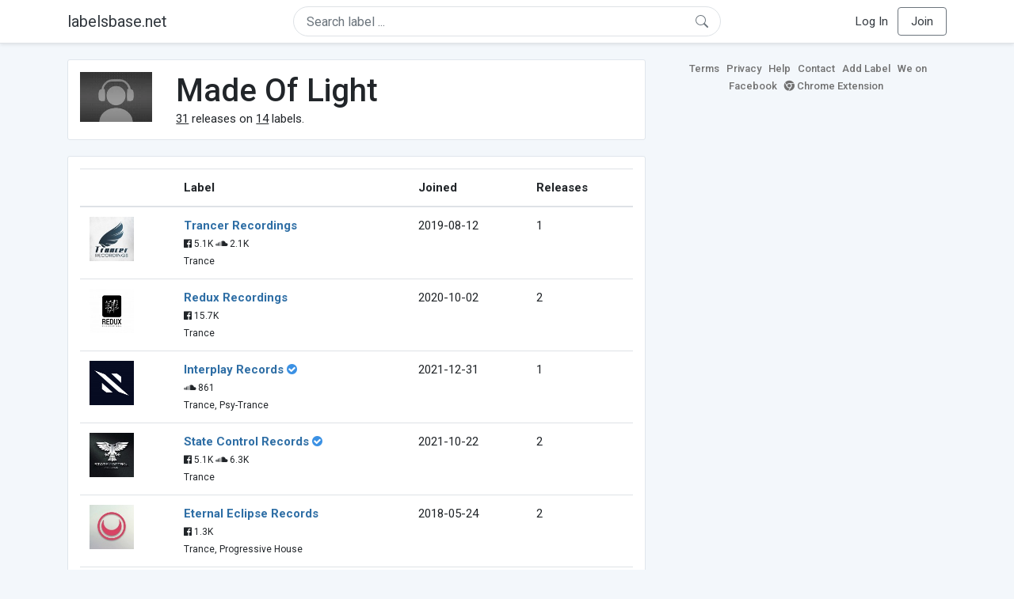

--- FILE ---
content_type: text/html; charset=UTF-8
request_url: https://labelsbase.net/artist/139529
body_size: 5096
content:
<!DOCTYPE html>
<html lang="en">
<head>
    <title>Made Of Light</title>

    <meta http-equiv="Content-Type" content="text/html;charset=UTF-8">
    <meta name="viewport" content="width=device-width, initial-scale=1.0">
    <meta name="csrf-token" content="4McX4xH2vxOJW04nE22ORWfBGxVbfJ5JV7NVEZ66">

    
    <link rel="stylesheet" href="https://stackpath.bootstrapcdn.com/bootstrap/4.5.0/css/bootstrap.min.css"
          integrity="sha384-9aIt2nRpC12Uk9gS9baDl411NQApFmC26EwAOH8WgZl5MYYxFfc+NcPb1dKGj7Sk" crossorigin="anonymous">
    <link rel="stylesheet" href="https://maxcdn.bootstrapcdn.com/font-awesome/4.7.0/css/font-awesome.min.css">
    <link rel="stylesheet"
          href="https://fonts.googleapis.com/css?family=Roboto:300,400,500,700&subset=cyrillic&display=swap">
    <link rel="stylesheet" href="/css/style.css?v=1602005775"/>

    <link rel="icon" type="image/png" href="/favicon-16.png" sizes="16x16">
    <link rel="icon" type="image/png" href="/favicon-32.png" sizes="32x32">
    <link rel="icon" type="image/png" href="/favicon-96.png" sizes="96x96">

    <style>[wire\:loading] {display: none;}[wire\:offline] {display: none;}[wire\:dirty]:not(textarea):not(input):not(select) {display: none;}</style>

    </head>
<body>

<div class="side_menu">
    <div class="close_menu pointer" onclick="$('.side_menu').toggleClass('side_menu_toggle')">×</div>

            <a href="https://labelsbase.net/login"><i class="fa fa-sign-in fa-fw"></i> Log In</a>
        <a href="https://labelsbase.net/join"><i class="fa fa-user-plus fa-fw"></i> Join</a>
    </div>

<div class="bg-white border-bottom shadow-sm p-2 fixed-top">
    <div class="container">
        <div class="row row-fluid">
            <div class="col-lg-3 col-2 my-auto" id="nav-brand">
                <a class="navbar-brand p-0 text-dark d-none d-lg-inline-block" href="/">
                    labelsbase.net
                </a>
                <a class="text-dark d-inline-block d-lg-none" href="/">
                    <i class="fa fa-home" style="font-size: 23px;"></i>
                </a>
            </div>
            <div class="col-lg-6 col-md-8 col-8 my-auto" id="nav-search">
                                    <div wire:initial-data="{&quot;id&quot;:&quot;mpWDDycyumFUbaQ6TaTJ&quot;,&quot;name&quot;:&quot;search-dropdown&quot;,&quot;redirectTo&quot;:false,&quot;locale&quot;:&quot;en&quot;,&quot;events&quot;:[],&quot;eventQueue&quot;:[],&quot;dispatchQueue&quot;:[],&quot;data&quot;:{&quot;q&quot;:null},&quot;children&quot;:[],&quot;checksum&quot;:&quot;39441904bdaa58b97c143ba17af4c88342e3c09476f1bdb00329801905a486f9&quot;}" wire:id="mpWDDycyumFUbaQ6TaTJ" class="position-relative">
    <form method="get" action="https://labelsbase.net">
        <div class="position-absolute"
             style="right: 1rem; top: 50%; width: 16px; height: 16px; transform: translateY(-50%);">

            <div class="">
                <div wire:loading.remove>
                    <svg width="16px" height="16px" style="vertical-align: baseline; fill: #6c757d;" viewBox="0 0 16 16"
                         xmlns="http://www.w3.org/2000/svg">
                        <path fill-rule="evenodd"
                              d="M10.442 10.442a1 1 0 0 1 1.415 0l3.85 3.85a1 1 0 0 1-1.414 1.415l-3.85-3.85a1 1 0 0 1 0-1.415z"/>
                        <path fill-rule="evenodd"
                              d="M6.5 12a5.5 5.5 0 1 0 0-11 5.5 5.5 0 0 0 0 11zM13 6.5a6.5 6.5 0 1 1-13 0 6.5 6.5 0 0 1 13 0z"/>
                    </svg>
                </div>
            </div>

            <div wire:loading>
                <div class="spinner-grow text-light" role="status"
                     style="vertical-align: unset; width: 16px; height: 16px;">
                </div>
            </div>

                    </div>

        <input class="form-control border px-3 rounded-pill "
               type="text"
               name="q"
               wire:model="q"
               value=""
               id="q"
               placeholder="Search label ..."
               autocomplete="off">

                                </form>
</div>                            </div>
            <div class="col-lg-3 col-2 my-auto text-right" id="nav-menu">
                <div class="text-dark d-inline-block d-lg-none bars-button pointer">☰</div>
                <div class="d-none d-lg-inline-block">
                                            <a class="text-dark" href="https://labelsbase.net/login">Log In</a>
                        <a class="text-dark ml-2 p-2 px-3 border border-secondary rounded" href="https://labelsbase.net/join">Join</a>
                                    </div>
            </div>
        </div>
    </div>
</div>

<div class="container">
        <div class="row row-fluid">
        <div class="col-md-8">
            <div class="block-content">
                <div class="row">
                    <div class="col-lg-2 col-md-2 col-sm-2 col-xs-3">
                        <img style="width: 100%;" src="https://geo-media.beatport.com/image_size/165x165/0dc61986-bccf-49d4-8fad-6b147ea8f327.jpg" alt="Made Of Light">
                    </div>
                    <div class="col-lg-10 col-md-10 col-sm-10 col-xs-9">
                        <h1>Made Of Light</h1>
                        <br>

                        <div>
                            <u>31</u> releases on <u>14</u> labels.
                        </div>
                    </div>
                </div>
            </div>

            <div class="block-content">
                <table class="table" style="margin-bottom: 0;">
                    <thead>
                    <tr>
                        <th></th>
                        <th>Label</th>
                        <th>Joined</th>
                        <th>Releases</th>
                    </tr>
                    </thead>
                    <tbody>
                                            <tr>
                            <td>
                                <img src="https://d1fuks2cnuq5t9.cloudfront.net/i/110x110/kkHAWPS91y8SVQLGACrxP7YACWulHoPAOjnDoq3v.jpg" alt="Trancer Recordings" title="Trancer Recordings" width="56" height="56">
                            </td>
                            <td>
                                <b><a href="https://labelsbase.net/trancer-recordings">Trancer Recordings</a></b>
                                                                <br>

                                                                    <small>
                                                                                    <i class="fa fa-facebook-official"></i> 5.1K
                                        
                                                                                    <i class="fa fa-soundcloud"></i> 2.1K
                                                                            </small>
                                    <br>
                                                                <small>Trance</small>
                            </td>
                            <td>2019-08-12</td>
                            <td>1</td>
                        </tr>
                                            <tr>
                            <td>
                                <img src="https://d1fuks2cnuq5t9.cloudfront.net/i/110x110/LpRi4avHxVQbPIY0iFNmsyXobeMcwv6PfYHf1i93.jpg" alt="Redux Recordings" title="Redux Recordings" width="56" height="56">
                            </td>
                            <td>
                                <b><a href="https://labelsbase.net/redux-recordings">Redux Recordings</a></b>
                                                                <br>

                                                                    <small>
                                                                                    <i class="fa fa-facebook-official"></i> 15.7K
                                        
                                                                            </small>
                                    <br>
                                                                <small>Trance</small>
                            </td>
                            <td>2020-10-02</td>
                            <td>2</td>
                        </tr>
                                            <tr>
                            <td>
                                <img src="https://d1fuks2cnuq5t9.cloudfront.net/i/110x110/VskMycpj6ylrpqqGgDjGAaKFjnshWADPWlDhjOVf.jpg" alt="Interplay Records" title="Interplay Records" width="56" height="56">
                            </td>
                            <td>
                                <b><a href="https://labelsbase.net/interplayrec">Interplay Records</a></b>
                                                                    <i class="fa fa-check-circle" style="color: #3b91e4;" aria-hidden="true"></i>
                                                                <br>

                                                                    <small>
                                        
                                                                                    <i class="fa fa-soundcloud"></i> 861
                                                                            </small>
                                    <br>
                                                                <small>Trance, Psy-Trance</small>
                            </td>
                            <td>2021-12-31</td>
                            <td>1</td>
                        </tr>
                                            <tr>
                            <td>
                                <img src="https://d1fuks2cnuq5t9.cloudfront.net/i/110x110/EY2xk9fSCp21azXvlAIPu6BrcqvxkPo4ZeQR8qJ6.jpg" alt="State Control Records" title="State Control Records" width="56" height="56">
                            </td>
                            <td>
                                <b><a href="https://labelsbase.net/state-control-records">State Control Records</a></b>
                                                                    <i class="fa fa-check-circle" style="color: #3b91e4;" aria-hidden="true"></i>
                                                                <br>

                                                                    <small>
                                                                                    <i class="fa fa-facebook-official"></i> 5.1K
                                        
                                                                                    <i class="fa fa-soundcloud"></i> 6.3K
                                                                            </small>
                                    <br>
                                                                <small>Trance</small>
                            </td>
                            <td>2021-10-22</td>
                            <td>2</td>
                        </tr>
                                            <tr>
                            <td>
                                <img src="https://d1fuks2cnuq5t9.cloudfront.net/i/110x110/wPSRZsuCpdXPq3fQ2icN1l3xeXxmL5c4npMfuExY.jpg" alt="Eternal Eclipse Records" title="Eternal Eclipse Records" width="56" height="56">
                            </td>
                            <td>
                                <b><a href="https://labelsbase.net/eternal-eclipse-records">Eternal Eclipse Records</a></b>
                                                                <br>

                                                                    <small>
                                                                                    <i class="fa fa-facebook-official"></i> 1.3K
                                        
                                                                            </small>
                                    <br>
                                                                <small>Trance, Progressive House</small>
                            </td>
                            <td>2018-05-24</td>
                            <td>2</td>
                        </tr>
                                            <tr>
                            <td>
                                <img src="https://d1fuks2cnuq5t9.cloudfront.net/i/110x110/J2LCMFbxavqjDOnDsKPndtRsCI7eEeVPfHQKvwxf.jpg" alt="Nothing But" title="Nothing But" width="56" height="56">
                            </td>
                            <td>
                                <b><a href="https://labelsbase.net/nothing-but">Nothing But</a></b>
                                                                <br>

                                                                    <small>
                                                                                    <i class="fa fa-facebook-official"></i> 1.6K
                                        
                                                                            </small>
                                    <br>
                                                                <small>Tech House, Deep House</small>
                            </td>
                            <td>2021-09-17</td>
                            <td>2</td>
                        </tr>
                                            <tr>
                            <td>
                                <img src="https://d1fuks2cnuq5t9.cloudfront.net/i/110x110/CSmCjxSV0cKfckZcbcPYlpHJECmYjuabn9vIEnhM.jpg" alt="Yeiskomp Records" title="Yeiskomp Records" width="56" height="56">
                            </td>
                            <td>
                                <b><a href="https://labelsbase.net/yeiskomp-records">Yeiskomp Records</a></b>
                                                                    <i class="fa fa-check-circle" style="color: #3b91e4;" aria-hidden="true"></i>
                                                                <br>

                                                                    <small>
                                                                                    <i class="fa fa-facebook-official"></i> 5.3K
                                        
                                                                                    <i class="fa fa-soundcloud"></i> 3K
                                                                            </small>
                                    <br>
                                                                <small>Trance, Progressive House</small>
                            </td>
                            <td>2021-02-17</td>
                            <td>1</td>
                        </tr>
                                            <tr>
                            <td>
                                <img src="https://d1fuks2cnuq5t9.cloudfront.net/i/110x110/b0rRsRn0T6Jczs2gBOAAdpQ4l14aDh9vLa408mKe.jpg" alt="Suanda Voice" title="Suanda Voice" width="56" height="56">
                            </td>
                            <td>
                                <b><a href="https://labelsbase.net/suanda-voice">Suanda Voice</a></b>
                                                                <br>

                                                                <small>Trance</small>
                            </td>
                            <td>2022-06-24</td>
                            <td>5</td>
                        </tr>
                                            <tr>
                            <td>
                                <img src="https://d1fuks2cnuq5t9.cloudfront.net/i/110x110/ZAUOtWhTrUJsi5ULEN5vBn0iTrsRHMmnXC9XcUUM.jpg" alt="Level One Records" title="Level One Records" width="56" height="56">
                            </td>
                            <td>
                                <b><a href="https://labelsbase.net/level-one-records">Level One Records</a></b>
                                                                <br>

                                                                    <small>
                                                                                    <i class="fa fa-facebook-official"></i> 4.2K
                                        
                                                                                    <i class="fa fa-soundcloud"></i> 1.3K
                                                                            </small>
                                    <br>
                                                                <small>Minimal, Techno</small>
                            </td>
                            <td>2018-12-08</td>
                            <td>3</td>
                        </tr>
                                            <tr>
                            <td>
                                <img src="https://d1fuks2cnuq5t9.cloudfront.net/i/110x110/Pom2zX5Z4BvZvFry9YaKYXDelJaE6AV19EkWcjfs.jpg" alt="Suanda True" title="Suanda True" width="56" height="56">
                            </td>
                            <td>
                                <b><a href="https://labelsbase.net/suanda-true">Suanda True</a></b>
                                                                <br>

                                                                <small>Trance</small>
                            </td>
                            <td>2022-07-04</td>
                            <td>1</td>
                        </tr>
                                            <tr>
                            <td>
                                <img src="https://d1fuks2cnuq5t9.cloudfront.net/i/110x110/I4sP95Q7wy0vhagmUgFRlSHHpy4Pn1na1EUuVN2g.jpg" alt="LW Recordings" title="LW Recordings" width="56" height="56">
                            </td>
                            <td>
                                <b><a href="https://labelsbase.net/lw-recordings">LW Recordings</a></b>
                                                                <br>

                                                                    <small>
                                                                                    <i class="fa fa-facebook-official"></i> 5.6K
                                        
                                                                            </small>
                                    <br>
                                                                <small>Techno, House</small>
                            </td>
                            <td>2021-06-25</td>
                            <td>5</td>
                        </tr>
                                            <tr>
                            <td>
                                <img src="https://d1fuks2cnuq5t9.cloudfront.net/i/110x110/lxAmGdRjlPFT7BOqBljMPULAGYOzPDpRT9KT9XUz.jpg" alt="Suanda Music" title="Suanda Music" width="56" height="56">
                            </td>
                            <td>
                                <b><a href="https://labelsbase.net/suanda-music">Suanda Music</a></b>
                                                                <br>

                                                                    <small>
                                                                                    <i class="fa fa-facebook-official"></i> 6.7K
                                        
                                                                                    <i class="fa fa-soundcloud"></i> 6.6K
                                                                            </small>
                                    <br>
                                                                <small>Trance</small>
                            </td>
                            <td>2022-07-18</td>
                            <td>1</td>
                        </tr>
                                            <tr>
                            <td>
                                <img src="https://d1fuks2cnuq5t9.cloudfront.net/i/110x110/dxpo3XcWX25PWU8HW7eLIcyCr7nFN9CAOIBTF4J9.jpg" alt="Red Soho" title="Red Soho" width="56" height="56">
                            </td>
                            <td>
                                <b><a href="https://labelsbase.net/red-soho">Red Soho</a></b>
                                                                <br>

                                                                    <small>
                                                                                    <i class="fa fa-facebook-official"></i> 3.8K
                                        
                                                                                    <i class="fa fa-soundcloud"></i> 190
                                                                            </small>
                                    <br>
                                                                <small>Trance</small>
                            </td>
                            <td>2022-08-26</td>
                            <td>1</td>
                        </tr>
                                            <tr>
                            <td>
                                <img src="https://d1fuks2cnuq5t9.cloudfront.net/i/110x110/nLUhe0ikEtnY53niIsGfkvQlRCnevmrKVVbJQDou.jpg" alt="D.Max Recordings" title="D.Max Recordings" width="56" height="56">
                            </td>
                            <td>
                                <b><a href="https://labelsbase.net/dmax-recordings">D.Max Recordings</a></b>
                                                                <br>

                                                                    <small>
                                                                                    <i class="fa fa-facebook-official"></i> 85
                                        
                                                                                    <i class="fa fa-soundcloud"></i> 2.7K
                                                                            </small>
                                    <br>
                                                                <small>Trance, Chill Out</small>
                            </td>
                            <td>2019-03-25</td>
                            <td>4</td>
                        </tr>
                                        </tbody>
                </table>
            </div>
        </div>

        <div class="col-md-4">
            <div class="sb-footer mb-4">
    <a href="https://labelsbase.net/terms">Terms</a>
    <a href="https://labelsbase.net/privacy">Privacy</a>
    <a href="https://labelsbase.net/faq">Help</a>
    <a href="https://labelsbase.net/contact">Contact</a>
    <a href="https://labelsbase.net/add">Add Label</a>
    <a href="https://www.facebook.com/labelsbase/" target="_blank">We on Facebook</a>
    <a href="https://chrome.google.com/webstore/detail/labelsbasebeatport/hmnnmkppfllhndkjcpdiobhlkpkanace" target="_blank"><i class="fa fa-chrome" aria-hidden="true"></i> Chrome Extension</a>
</div>        </div>
    </div>
</div>

<script src="https://code.jquery.com/jquery-3.5.1.min.js"
        integrity="sha256-9/aliU8dGd2tb6OSsuzixeV4y/faTqgFtohetphbbj0=" crossorigin="anonymous"></script>
<script src="https://cdn.jsdelivr.net/npm/popper.js@1.16.0/dist/umd/popper.min.js"
        integrity="sha384-Q6E9RHvbIyZFJoft+2mJbHaEWldlvI9IOYy5n3zV9zzTtmI3UksdQRVvoxMfooAo"
        crossorigin="anonymous"></script>
<script src="https://stackpath.bootstrapcdn.com/bootstrap/4.5.0/js/bootstrap.min.js"
        integrity="sha384-OgVRvuATP1z7JjHLkuOU7Xw704+h835Lr+6QL9UvYjZE3Ipu6Tp75j7Bh/kR0JKI"
        crossorigin="anonymous"></script>

    <!-- Google.Analytics counter -->
    <script>
        (function (i, s, o, g, r, a, m) {
            i['GoogleAnalyticsObject'] = r;
            i[r] = i[r] || function () {
                (i[r].q = i[r].q || []).push(arguments)
            }, i[r].l = 1 * new Date();
            a = s.createElement(o),
                m = s.getElementsByTagName(o)[0];
            a.async = 1;
            a.src = g;
            m.parentNode.insertBefore(a, m)
        })(window, document, 'script', '//www.google-analytics.com/analytics.js', 'ga');
        ga('create', 'UA-53654791-1', 'auto');
        ga('send', 'pageview');
    </script>

<script src="/livewire/livewire.js?id=d7d975b5d122717a1ee0" data-turbolinks-eval="false"></script><script data-turbolinks-eval="false">if (window.livewire) {console.warn('Livewire: It looks like Livewire\'s @livewireScripts JavaScript assets have already been loaded. Make sure you aren\'t loading them twice.')}window.livewire = new Livewire();window.livewire_app_url = '';window.livewire_token = '4McX4xH2vxOJW04nE22ORWfBGxVbfJ5JV7NVEZ66';/* Make Alpine wait until Livewire is finished rendering to do its thing. */window.deferLoadingAlpine = function (callback) {window.addEventListener('livewire:load', function () {callback();});};document.addEventListener("DOMContentLoaded", function () {window.livewire.start();});var firstTime = true;document.addEventListener("turbolinks:load", function() {/* We only want this handler to run AFTER the first load. */if(firstTime) {firstTime = false;return;}window.livewire.restart();});document.addEventListener("turbolinks:before-cache", function() {document.querySelectorAll('[wire\\:id]').forEach(function(el) {const component = el.__livewire;const dataObject = {data: component.data,events: component.events,children: component.children,checksum: component.checksum,locale: component.locale,name: component.name,errorBag: component.errorBag,redirectTo: component.redirectTo,};el.setAttribute('wire:initial-data', JSON.stringify(dataObject));});});</script>

<script>
    $('body').click(function () {
        $('.side_menu').removeClass('side_menu_toggle');
        $('#nav-brand, #nav-menu').removeClass('d-none d-md-block');
        $('#nav-search').removeClass('col-12');
    });

    $('.bars-button').click(function (e) {
        e.stopPropagation();
        $('.side_menu').toggleClass('side_menu_toggle');
    });

    $('#q')
        .focus(function (e) {
            e.stopPropagation();
            $('.side_menu').removeClass('side_menu_toggle');
            $('#nav-brand, #nav-menu').addClass('d-none d-md-block');
            $('#nav-search').addClass('col-12');
        })
        .click(function (e) {
            e.stopPropagation();
        });
</script>


</body>
</html>